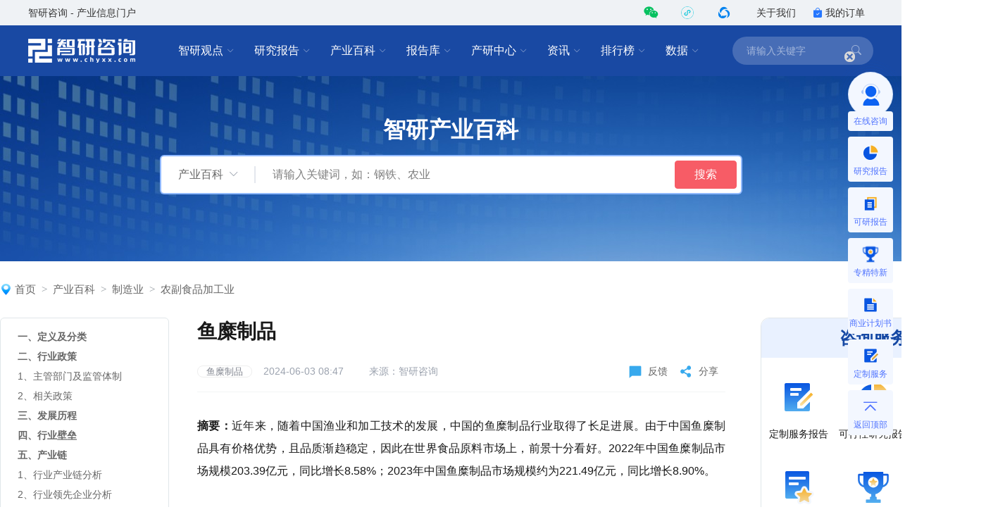

--- FILE ---
content_type: text/html; charset=UTF-8
request_url: https://www.chyxx.com/wiki/1186984.html
body_size: 16944
content:
<!DOCTYPE html>
<html lang="zh">
<head>
<meta http-equiv="Content-type" content="text/html; charset=utf-8" />
<meta name="applicable-device" content="pc" />
<title>鱼糜制品产业百科_产业链_行业现状_智研咨询</title>
<meta name="Keywords" content="鱼糜制品产业百科，鱼糜制品产业链，鱼糜制品行业现状，鱼糜制品发展趋势" />
<meta name="Description" content="智研咨询 鱼糜制品 产业百科，全面涵盖 鱼糜制品 的定义及分类、行业政策、产业链、行业现状及发展趋势等内容。2022年中国鱼糜制品市场规模203.39亿元，同比增长8.58%；2023年中国鱼糜制品市场规模约为221.49亿元，同比增长8.90%。" />
<link rel="canonical" href="https://www.chyxx.com/wiki/1186984.html" />
<link rel="alternate" media="only screen and (max-width: 640px)" href="https://m.chyxx.com/wiki/1186984.html" />
<link rel="dns-prefetch" href="//img.chyxx.com">
<link rel="shortcut icon" type="image/x-icon" href="//img.chyxx.com/assets/favicon.ico">

<link rel="stylesheet" href="//img.chyxx.com/cdn/bootstrap-icons/bootstrap-icons.css">
<link rel="stylesheet" href="//img.chyxx.com/cdn/bootstrap@4/css/bootstrap.min.css">
<link rel="stylesheet" href="//at.alicdn.com/t/font_2472434_udhky67696.css">
<link rel="stylesheet" href="/assets/css/index.min.css?v=1.1.8.4.92">
<link rel="stylesheet" href="/assets/css/wiki.min.css?v=1.1.8.4.92">
<link rel="stylesheet" href="/assets/css/chain.min.css?v=1.1.8.4.92">
<script src="/assets/js/jquery.min.js?v=1.1.8.4.92"></script>
<script type="text/javascript">
  window._agl = window._agl || [];
  (function () {
    _agl.push(
            ['production', '_f7L2XwGXjyszb4d1e2oxPybgD']
    );
    (function () {
      var agl = document.createElement('script');
      agl.type = 'text/javascript';
      agl.async = true;
      agl.src = 'https://fxgate.baidu.com/angelia/fcagl.js?production=_f7L2XwGXjyszb4d1e2oxPybgD';
      var s = document.getElementsByTagName('script')[0];
      s.parentNode.insertBefore(agl, s);
    })();
  })();
</script>
<script>
  (function() {
  var _53code = document.createElement("script");
  _53code.src = "https://tb.53kf.com/code/code/b067807dc8907c422bc551fd6dbf8e484/1";
  var s = document.getElementsByTagName("script")[0]; s.parentNode.insertBefore(_53code, s);
  })();

  function open53() {
    var index_bd_param = "";
    var index_bd_param_Element = document.getElementById("index_bd_param");
    if(index_bd_param_Element!=null) {
      index_bd_param = index_bd_param_Element.innerText;
    }

    var whole_uri = ""
    var whole_uri_Element = document.getElementById("whole_uri");
    if(whole_uri_Element!=null) {
      whole_uri = whole_uri_Element.innerText;
    }

    $.ajax({
      url: '/order/consult',
      type: 'post',
      data:{
        index_bd_param:index_bd_param,
        whole_uri:whole_uri
      },
      success: rs => {
        console.log("success!")
      },
      error: rs => {
        console.log("fail!")
      },
      complete: () => {
        console.log("complete!")
      }
    })

    var _53api = $53.createApi();
    _53api.push('cmd', 'kfclient');
    _53api.push('type', 'new');
    _53api.query();
  }
</script>
<script>
  var _hmt = _hmt || [];
  (function() {
    var hm = document.createElement("script");
    hm.src = "https://hm.baidu.com/hm.js?303541224a8d81c65040eb747f5ee614";
    var s = document.getElementsByTagName("script")[0];
    s.parentNode.insertBefore(hm, s);
  })();
</script>

<script src="/assets/js/jquery.min.js?v=1.1.8.4.92"></script>
<script type="text/javascript">
  $(document).ready(function () {
    var disclaimersTop = $("#disclaimersDiv").offset().top
    var divCatalogHeight = $("#divCatalog").height();
    var catalogTopPosition = disclaimersTop-divCatalogHeight; // 40是relate的margin-top
    $(window).scroll(function() {
      if ($("#divCatalog").offset().top >= catalogTopPosition) {
        $("#divCatalog").css({
          "visibility": "hidden",
        })
      }
      else {
        $("#divCatalog").css({
          "visibility": "visible",
        })
      }
    });
  });
</script>
<style>
  .cont {
    display: flex;
    justify-content: space-between; /* 可以在元素之间添加空间 */
  }
  .industry-chain body {
    font-family: 'Arial', sans-serif;
    background-color: #f4f4f4;
    margin: 0;
    padding: 0;
    display: flex;
    justify-content: center;
    align-items: center;
    height: 100vh;
  }
  .industry-chain {
    background-color: #f9f9f9;
    width: 750px;
    border-radius: 10px;
    padding: 20px;
    box-sizing: border-box;
    box-shadow: 0 4px 8px rgba(0, 0, 0, 0.1);
    transition: background-color 0.3s ease-in-out;
  }
  .industry-chain .industry-title {
    font-size: 24px;
    font-weight: bold;
    margin-bottom: 15px;
    text-align: center;
    color: #333;
  }
  .industry-chain table {
    width: 100%;
    margin-bottom: 20px;
    border-collapse: collapse;
  }
  .industry-chain th, td {
    border: 1px solid #ddd;
    padding: 15px;
    text-align: center;
    background-color: #e0e0e0;
    border-radius: 8px;
  }
  .industry-chain th {
    background-color: #333;
    color: #fff;
  }
  .industry-chain .company-item {
    width: calc(25% - 10px);
    background-color: #e0e0e0;
    border: 1px solid #ccc;
    border-radius: 8px;
    padding: 15px;
    margin-bottom: 15px;
    box-sizing: border-box;
    cursor: pointer;
    text-align: center;
    transition: background-color 0.3s ease-in-out;
  }
  .industry-chain .company-item:hover {
    background-color: #d4d4d4;
  }
  .industry-chain .midstream .company-item {
    background-color: #e0f7fa;
    border-color: #26c6da;
  }
  .industry-chain .downstream .company-item {
    background-color: #c8e6c9;
    border-color: #43a047;
  }
  .horizontal-list {
    display: flex;
    flex-direction: row;
    list-style-type: none;
    padding: 0;
  }
  .horizontal-list li {
    margin-right: 10px;
  }
  .contribute {
    position: absolute;
    right: 180px;
    top: 5px
  }
  .contribute a {
    font-size: 16px;
    height: 26px;
    line-height: 24px;
    border-radius: 26px;
    border: 1px solid #fff;
    padding: 0 20px;
    display: block
  }
  .contribute a:hover {
    color: #fcff00;
    border-color: #fcff00
  }
  .contribute-pop {
    position: fixed;
    top: 0;
    bottom: 0;
    left: 0;
    right: 0;
    background-color: rgba(0, 0, 0, 0.3);
    z-index: 99999
  }
  .contribute-pop-content {
    position: absolute;
    top: 50%;
    background-color: #fff;
    width: 500px;
    border-radius: 5px;
    padding: 50px 30px 40px 30px;
    left: 50%;
    margin-left: -250px;
    transform: translateY(-50%);
    text-align: center;
    font-size: 16px;
    line-height: 2
  }
  .contribute-pop-content button {
    background-color: #4284da;
    font-size: 16px;
    padding: 0 50px;
    border-radius: 4px;
    border: 0;
    height: 46px;
    line-height: 46px;
    color: #fff;
    display: inline-block;
    margin-top: 30px
  }
  .contribute-pop-content button:hover {
    background-color: #1d50a2
  }
  .contribute-pop-content .close {
    position: absolute;
    right: 10px;
    top: -8px;
    font-size: 24px;
    color: #999;
    cursor: pointer
  }
  .contribute-pop-content .close:hover {
    color: #f00
  }
</style>

</head>
<body class="research">
<header class="cx-header poi-sticky">
  <div class="cx-header-top">
    <div class="container wiki-container">
      <span class="t-dark">智研咨询 - 产业信息门户</span>
      <div class="flex-center-y">
        <div class="iconfont icon-weixin2 cx-header-top__icon t-wechat t-20 pointer poi-r z-index-100 hover-el-wrap">
          <div class="xl-popover padding-16 rounded-lg hover-el"><i class="xl-popover__arrow"></i>
            <div class="img img-square w-96">
              <figure>
                <img src="//img.chyxx.com/images/2022/0107/8f3d61edaed3e45a8821e74e51a73564fd493152.jpg?x-oss-process=style/w320">
              </figure>
            </div>
          </div>
        </div>
        <div class="iconfont cx-header-top__icon t-20 pointer poi-r z-index-100 hover-el-wrap">
          <div class="flex-center h-100p"><img class="rounded-50p h-18" src="//img.chyxx.com/images/contact/xcx_i.png"></div>
          <div class="xl-popover padding-16 rounded-lg hover-el"><i class="xl-popover__arrow"></i>
            <div class="img img-square w-96">
              <figure>
                <img src="//img.chyxx.com/images/contact/weixin_xcx.png">
              </figure>
            </div>
          </div>
        </div>
        <div class="iconfont icon-wxkfh cx-header-top__icon t-wxkfh t-20 pointer poi-r z-index-100 hover-el-wrap">
          <div class="xl-popover padding-16 rounded-lg hover-el"><i class="xl-popover__arrow"></i>
            <div class="img img-square w-96">
              <figure>
                <img src="//img.chyxx.com/images/contact/contact_me_qr.jpg">
              </figure>
            </div>
          </div>
        </div>
        <a class="cx-header-top__order" href="/corp/" target="_blank">关于我们</a>
        <a class="cx-header-top__order" href="/order/query" target="_blank"><i class="bi bi-bag-check-fill c-blue"></i>我的订单</a>
      </div>
    </div>
  </div>

  <div class="cx-header__main container wiki-container container--full">
    <div class="cx-header__logo"><a href="/"><img src="//img.chyxx.com/assets/zhiyan/logo.png" alt="智研咨询"></a></div>

    <nav class="cx-nav">
      <div class="cx-nav__item ml-8">
        <a href="/industry/" target="_blank" class="cx-nav__link">智研观点<i class="bi bi-chevron-down"></i></a>
        <div class="cx-nav-menu">
          <div class="cx-nav-menu__inner">
            <a class="cx-nav-menu__item" href="/industry/" target="_blank">智研观点</a>
            <a class="cx-nav-menu__item" href="/industry/xinzhi/" target="_blank">新质生产力</a>
            <a class="cx-nav-menu__item" href="/industry/wiki/" target="_blank">产业百科</a>
            <a class="cx-nav-menu__item" href="/zhuanlan/" target="_blank">分析师专栏</a>
          </div>
        </div>
      </div>
      <div class="cx-nav__item ml-8">
        <a href="/research/" target="_blank" class="cx-nav__link">研究报告<i class="bi bi-chevron-down"></i></a>
        <div class="cx-nav-menu is-cols4 w-400">
          <div class="cx-nav-menu__inner flex-wrap">
            <a class="cx-nav-menu__item poi-r" href="/research/hot/" target="_blank"><span class="t-red">热门推荐</span></a>
            <a class="cx-nav-menu__item poi-r" href="/research/jingpin/" target="_blank"><span class="t-red">精品报告</span></a>
            <a class="cx-nav-menu__item poi-r" href="/research/neweconomy/" target="_blank"><span class="t-red">新经济·专题</span></a>
            <a class="cx-nav-menu__item poi-r" href="/research/monitoring/" target="_blank"><span class="t-red">月度监测</span></a>
            <div class="w-100p">
              <i class="mt-8 mb-8 line flex-1 ml-12 mr-12"></i>
            </div>
            <a class="cx-nav-menu__item" href="/research/nengyuan/" target="_blank">能源电力</a>
            <a class="cx-nav-menu__item" href="/research/yejin/" target="_blank">冶金矿产</a>
            <a class="cx-nav-menu__item" href="/research/huagong/" target="_blank">石油化工</a>
            <a class="cx-nav-menu__item" href="/research/jidian/" target="_blank">机械机电</a>
            <a class="cx-nav-menu__item" href="/research/dianzi/" target="_blank">电子仪表</a>
            <a class="cx-nav-menu__item" href="/research/jiaotong/" target="_blank">交通物流</a>
            <a class="cx-nav-menu__item" href="/research/jianzhu/" target="_blank">建筑建材</a>
            <a class="cx-nav-menu__item" href="/research/nonglin/" target="_blank">农林牧渔</a>
            <a class="cx-nav-menu__item" href="/research/it/" target="_blank">信息产业</a>
            <a class="cx-nav-menu__item" href="/research/tongxin/" target="_blank">通信产业</a>
            <a class="cx-nav-menu__item" href="/research/wenhua/" target="_blank">文化传媒</a>
            <a class="cx-nav-menu__item" href="/research/jiadian/" target="_blank">家电数码</a>
            <a class="cx-nav-menu__item" href="/research/jiaju/" target="_blank">家居家具</a>
            <a class="cx-nav-menu__item" href="/research/yiyao/" target="_blank">医药保健</a>
            <a class="cx-nav-menu__item" href="/research/shipin/" target="_blank">食品烟酒</a>
            <a class="cx-nav-menu__item" href="/research/wanju/" target="_blank">玩具礼品</a>
            <a class="cx-nav-menu__item" href="/research/fuzhuang/" target="_blank">纺织服装</a>
            <a class="cx-nav-menu__item" href="/research/anfang/" target="_blank">安全防护</a>
            <a class="cx-nav-menu__item" href="/research/wenjiao/" target="_blank">文教办公</a>
            <a class="cx-nav-menu__item" href="/research/fuwu/" target="_blank">服务金融</a>
            <a class="cx-nav-menu__item" href="/research/lvyou/" target="_blank">旅游休闲</a>
            <a class="cx-nav-menu__item" href="/research/baozhuang/" target="_blank">包装印刷</a>
            <a class="cx-nav-menu__item" href="/research/huanbao/" target="_blank">环保绿化</a>
            <a class="cx-nav-menu__item" href="/research/qita/" target="_blank">其他行业</a>
          </div>
        </div>
      </div>
      <div class="cx-nav__item ml-8">
        <a href="/wiki/" class="cx-nav__link">产业百科<i class="bi bi-chevron-down"></i></a>
        <div class="cx-nav-menu is-cols3 w-400">
          <div class="cx-nav-menu__inner flex-wrap">
            <a class="cx-nav-menu__item poi-r" href="/wiki/1199450.html" target="_blank" style="width:auto;"><span class="t-red">五十大制造业产业百科</span><sup class="ml-3" style="color:#f00;">HOT</sup></a>
            <div class="w-100p">
              <i class="mt-8 mb-8 line flex-1 ml-12 mr-12"></i>
            </div>
            <a class="cx-nav-menu__item t-line1" href="/wiki/nonglinmuyu/" target="_blank">农林牧渔业</a>
            <a class="cx-nav-menu__item t-line1" href="/wiki/caikuang/" target="_blank">采矿业</a>
            <a class="cx-nav-menu__item t-line1" href="/wiki/zhizao/" target="_blank">制造业</a>
            <a class="cx-nav-menu__item t-line1" title="电力、热力、燃气及水生产和供应业" href="/wiki/dianlishuishengchan/" target="_blank" style="">电力、热力、燃气及水生产和供应业</a>
            <a class="cx-nav-menu__item t-line1" href="/wiki/jianzhu/" target="_blank">建筑业</a>
            <a class="cx-nav-menu__item t-line1" href="/wiki/pifalingshou/" target="_blank">批发和零售业</a>
            <a class="cx-nav-menu__item t-line1" title="交通运输、仓储和邮政业" href="/wiki/jiaotongyunshu/" target="_blank">交通运输、仓储和邮政业</a>
            <a class="cx-nav-menu__item t-line1" href="/wiki/zhusucanyin/" target="_blank">住宿和餐饮业</a>
            <a class="cx-nav-menu__item t-line1" title="信息传输、软件和信息技术服务业" href="/wiki/xinxichuanshu/" target="_blank">信息传输、软件和信息技术服务业</a>
            <a class="cx-nav-menu__item t-line1" href="/wiki/jinrong/" target="_blank">金融业</a>
            <a class="cx-nav-menu__item t-line1" href="/wiki/fangdichan/" target="_blank">房地产业</a>
            <a class="cx-nav-menu__item t-line1" title="租赁和商务服务业" href="/wiki/zulinshangwu/" target="_blank">租赁和商务服务业</a>
            <a class="cx-nav-menu__item t-line1" title="科学研究和技术服务业" href="/wiki/kexueyanjiu/" target="_blank">科学研究和技术服务业</a>
            <a class="cx-nav-menu__item t-line1" title="水利、环境和公共设施管理业" href="/wiki/shuilihuanjing/" target="_blank">水利、环境和公共设施管理业</a>
            <a class="cx-nav-menu__item t-line1" title="居民服务、修理和其他服务业" href="/wiki/juminfuwu/" target="_blank">居民服务、修理和其他服务业</a>
            <a class="cx-nav-menu__item t-line1" href="/wiki/jiaoyu/" target="_blank">教育</a>
            <a class="cx-nav-menu__item t-line1" href="/wiki/weishengshehui/" target="_blank">卫生和社会工作</a>
            <a class="cx-nav-menu__item t-line1" title="文化、体育和娱乐业" href="/wiki/wenhuatiyu/" target="_blank">文化、体育和娱乐业</a>
          </div>
        </div>
      </div>
      <div class="cx-nav__item ml-8">
        <a href="/ku/" target="_blank" class="cx-nav__link">报告库<i class="bi bi-chevron-down"></i></a>
        <div class="cx-nav-menu">
          <div class="cx-nav-menu__inner">
            <a class="cx-nav-menu__item" href="/ku/jianban/" target="_blank">简版报告</a>
            <a class="cx-nav-menu__item" href="/ku/jiance/" target="_blank">动态监测</a>
            <a class="cx-nav-menu__item" href="/ku/monthly/" target="_blank">专题报告</a>
            <a class="cx-nav-menu__item" href="/ku/company/" target="_blank">公司研究</a>
            <a class="cx-nav-menu__item" href="/ku/yuebao/" target="_blank">数据报告</a>
          </div>
        </div>
      </div>
      <div class="cx-nav__item ml-8">
        <a href="/cyzx/" target="_blank" class="cx-nav__link">产研中心<i class="bi bi-chevron-down"></i></a>
        <div class="cx-nav-menu">
          <div class="cx-nav-menu__inner flex-row-center">
            <div class="cx-nav-menu__column w-50p">
              <a class="cx-nav-menu__item" href="/cyzx/kxxbg/" target="_blank">可行性研究报告</a>
              <a class="cx-nav-menu__item" href="/kxxbg/nongye" target="_blank">农业可研报告</a>
              <a class="cx-nav-menu__item" href="/cyzx/syjhs/" target="_blank">商业计划书</a>
              <a class="cx-nav-menu__item" href="/cyzx/dzbg/" target="_blank">定制服务报告</a>
              <a class="cx-nav-menu__item" href="/cyzx/zqxbg/" target="_blank">周期性报告</a>
            </div>
            <div class="cx-nav-menu__column w-50p">
              <a class="cx-nav-menu__item" href="/cyzx/zjtx/" target="_blank">专精特新申报<sup class="ml-3" style="color:#f00;">HOT</sup></a>
              <a class="cx-nav-menu__item" href="/cyzx/zjtx/" target="_blank">小巨人申报</a>
              <a class="cx-nav-menu__item" href="/cyzx/zjtx/" target="_blank">单项冠军申报</a>
              <a class="cx-nav-menu__item" href="/cyzx/scdwzm/" target="_blank">市场地位证明<sup class="ml-3" style="color:#f00;">HOT</sup></a>
              <a class="cx-nav-menu__item" href="/cyzx/zjtx/" target="_blank">高企认证咨询</a>
            </div>
          </div>
        </div>
      </div>
      <div class="cx-nav__item ml-8">
        <a href="/news/" target="_blank" class="cx-nav__link">资讯<i class="bi bi-chevron-down"></i></a>
        <div class="cx-nav-menu">
          <div class="cx-nav-menu__inner">
            <a class="cx-nav-menu__item" href="/news/weekly/" target="_blank">周刊</a>
            <a class="cx-nav-menu__item" href="/news/topnews/" target="_blank">头条</a>
            <a class="cx-nav-menu__item" href="/news/caijing/" target="_blank">财经研究</a>
            <a class="cx-nav-menu__item" href="/news/chuangxin/" target="_blank">产业创新</a>
          </div>
        </div>
      </div>
      <div class="cx-nav__item ml-8">
        <a href="/top/" target="_blank" class="cx-nav__link">排行榜<i class="bi bi-chevron-down"></i></a>
        <div class="cx-nav-menu">
          <div class="cx-nav-menu__inner">
            <a class="cx-nav-menu__item" href="/top/" target="_blank">智研排行榜</a>
            <a class="cx-nav-menu__item" href="/top/diqu/" target="_blank">地区经济排行榜</a>
            <a class="cx-nav-menu__item" href="/top/industry/" target="_blank">行业排行榜</a>
            <a class="cx-nav-menu__item" href="/top/product/" target="_blank">产品排行榜</a>
          </div>
        </div>
      </div>
      <div class="cx-nav__item ml-8">
        <a href="/shuju/" target="_blank" class="cx-nav__link">数据<i class="bi bi-chevron-down"></i></a>
        <div class="cx-nav-menu">
          <div class="cx-nav-menu__inner">
            <a class="cx-nav-menu__item" href="/shuju/hongguan/" target="_blank">宏观经济数据</a>
            <a class="cx-nav-menu__item" href="/shuju/news/" target="_blank">行业数据</a>
            <a class="cx-nav-menu__item" href="/shuju/fenxi/" target="_blank">数据监测</a>
          </div>
        </div>
      </div>
    </nav>

    <form class="cx-header-search" action="/search">
      <i class="bi bi-x-lg cx-header-search__close flex-center t-20 pointer"
         onclick="this.parentNode.parentNode.className='cx-header__main container container--full'"></i>
      <input name="word" maxlength="50" class="cx-header-search__input" placeholder="请输入关键字"
             onfocus="this.parentNode.parentNode.className='cx-header__main container container--full is-search'">
<!--      <input class="index_bd_param_search" type="hidden" name="bd_vid">-->
      <button type="submit" class="bi bi-search cx-header-search__btn"></button>
    </form>
  </div>
</header>


<div class="wiki-header mb-32">
  <h1>智研产业百科</h1>
  <div class="cx-channel-search contain container--full flex-center" data-cid="baike">
    <form class="cx-channel-search__form wiki-channel-search__form" action="/search">
      <input type="hidden" name="cid">
      <div class="cx-channel-search__category flex">
        <div class="cx-channel-search__category-inner flex-1 flex-center-y">
          <span class="cx-channel-search__category-name ml-24 t-16 t-secondary">产业百科</span>
          <i class="bi bi bi-chevron-down ml-8 t-placeholder"></i>
        </div>
        <div class="cx-nav-menu">
          <div class="cx-nav-menu__inner">
            <div class="cx-nav-menu__item t-center" data-value="site">全站</div>
            <div class="cx-nav-menu__item t-center" data-value="guandian">智研观点</div>
            <div class="cx-nav-menu__item t-center" data-value="report">研究报告</div>
            <div class="cx-nav-menu__item t-center" data-value="ku">报告库</div>
            <div class="cx-nav-menu__item t-center" data-value="rank">排行榜</div>
            <div class="cx-nav-menu__item t-center" data-value="news">资讯</div>
            <div class="cx-nav-menu__item t-center" data-value="data">数据</div>
            <div class="cx-nav-menu__item t-center" data-value="baike">产业百科</div>
          </div>
        </div>
      </div>
      <input name="word" class="cx-channel-search__input" placeholder="请输入关键词，如：钢铁、农业" />
      <button type="submit" class="btn btn-danger w-88">搜索</button>
    </form>
  </div>
</div>

<main class="container wiki-content-container container--full mb-40">

  <ol class="breadcrumb"><img src="/assets/images/home_icon.png" alt=""><li class="breadcrumb-item"><a href="/">首页</a></li><li class="breadcrumb-item"><a href="/wiki">产业百科</a></li><li class="breadcrumb-item"><a href="/wiki/zhizao">制造业</a></li><li class="breadcrumb-item"><a href="/wiki/nongfushipin">农副食品加工业</a></li></ol>
  <section class="cx-content__wrap mt-32">
    <!-- 目录 -->
    <div id="divCatalog" style="position:sticky; top:85px; width: 240px; height: fit-content;
background: #FFFFFF;
border-radius: 6px 6px 6px 6px;
opacity: 1;
border: 1px solid #E0E6E9;" class="mr-40">
        <div class="mt-12 cx-contents__body wiki-contents__body xl-scroll xl-scroll--xh">
          <table class="cx-contents__list wiki-contents__list">
                                    <tr class="bg-hover-grey bg-active"><th class="bold">一、定义及分类</th></tr>
                                                <tr class="bg-hover-grey bg-active"><th class="bold">二、行业政策</th></tr>
                                                <tr class="bg-hover-grey bg-active"><th>1、主管部门及监管体制</th></tr>
                                                <tr class="bg-hover-grey bg-active"><th>2、相关政策</th></tr>
                                                <tr class="bg-hover-grey bg-active"><th class="bold">三、发展历程</th></tr>
                                                <tr class="bg-hover-grey bg-active"><th class="bold">四、行业壁垒</th></tr>
                                                <tr class="bg-hover-grey bg-active"><th class="bold">五、产业链</th></tr>
                                                <tr class="bg-hover-grey bg-active"><th>1、行业产业链分析</th></tr>
                                                <tr class="bg-hover-grey bg-active"><th>2、行业领先企业分析</th></tr>
                                                <tr class="bg-hover-grey bg-active"><th class="bold">六、行业现状</th></tr>
                                                <tr class="bg-hover-grey bg-active"><th class="bold">七、发展因素</th></tr>
                                                <tr class="bg-hover-grey bg-active"><th>1、有利因素</th></tr>
                                                <tr class="bg-hover-grey bg-active"><th>2、不利因素</th></tr>
                                                <tr class="bg-hover-grey bg-active"><th class="bold">八、竞争格局</th></tr>
                                                <tr class="bg-hover-grey bg-active"><th class="bold">九、发展趋势</th></tr>
                                  </table>
        </div>
    </div>
    <div class="cx-content" style="margin-right: 50px;">
      <div class="cx-content__inner">
        <article class="cx-article">
          <h1 class="cx-article__title w-100p">鱼糜制品</h1>
          <div class="cx-article__info w-100p">

            <div class="cont">

              <div>
                                                                <a class="cx-card__tag cx-tag cx-tag--txt" href="/tag/yumizhipin" target="_blank">鱼糜制品</a>
                                
                <span class="t-14 t-placeholder l-24 mr-32">2024-06-03 08:47</span>
                <span class="t-14 t-placeholder l-24">来源：智研咨询</span>
              </div>

              <div>
                <div id="feedback" style="cursor: pointer; float: left;" class="wiki-content__share poi-r">
                  <span style="display: flex; align-items: center;" class="mr-8"><img src="/assets/images/wiki/chat.png"></span>
                  <span class="l-24 mr-16 t-14">反馈</span>
                </div>

                <div style="cursor: pointer;" class="wiki-content__share poi-r wiki-content__share-qrcode-wrap">
                  <span style="display: flex; align-items: center;" class="mr-8"><img src="/assets/images/wiki/share.png"></span>
                  <span class="l-24 mr-10 t-14">分享</span>
                  <div class="wiki-content__share-qrcode flex" id="pageQRCode"></div>
                </div>
              </div>
            </div>

          </div>
                    <div class="wiki-article__content">
            <div class="wiki-article__body mb-32"><p>
	<strong>摘要：</strong>近年来，随着中国渔业和加工技术的发展，中国的鱼糜制品行业取得了长足进展。由于中国鱼糜制品具有价格优势，且品质渐趋稳定，因此在世界食品原料市场上，前景十分看好。2022年中国鱼糜制品市场规模203.39亿元，同比增长8.58%；2023年中国鱼糜制品市场规模约为221.49亿元，同比增长8.90%。
</p>
<a id="chapter_1"></a><p>
	<br />
</p>
<p>
	<strong>一、定义及分类</strong>
</p>
<p>
	<br />
</p>
<p>
	鱼糜制品，是将原料经采肉、漂洗、精滤、脱水搅拌冻结加工制成的产品被称之为冷冻鱼糜（鱼浆），将其解冻或直接由新鲜原料制得的鱼糜再经擂溃或斩拌、成型、加热和冷却工序制成。鱼糜制品根据加工方式可分为即食鱼糜制品和非即食鱼糜制品，包括鱼丸、鱼糕、虾丸、虾饼、贝肉丸、模拟扇贝柱、模拟虾肉、模拟蟹肉、鱼糜香肠等，其中模拟扇贝柱、模拟虾蟹肉等具有天然扇贝柱、虾、蟹肉鲜味和表皮色泽，且肉洁白，弹性佳，营养丰富，成为近年来受欢迎的鱼糜制品。
</p>
<p style="text-align:center;">
	<img src="https://img.chyxx.com/images/2024/0603/37dcf08b01a7ff5f79117e2953ffb0ea7d5e7e13.png?x-oss-process=style/w750" alt="鱼糜制品行业分类" />
</p>
<a id="chapter_2"></a><p>
	<br />
</p>
<p>
	<strong>二、行业政策</strong>
</p>
<a id="chapter_3"></a><p>
	<br />
</p>
<p>
	<strong>1、主管部门及监管体制</strong>
</p>
<p>
	<br />
</p>
<p>
	中国鱼糜制品行业所采取的监管体制与目前国家食品行业的监管体制一致。国家卫生和计划生育委员会承担食品安全综合协调、组织查处食品安全重大事故的责任，组织制定食品安全标准，负责食品及相关产品的安全风险评估、预警工作，制定食品安全检验机构资质认定的条件和检验规范，统一发布重大食品安全信息；国家食品药品监督管理总局对生产、流通、消费环节的食品安全和药品的安全性、有效性实施统一监督管理。县级以上地方人民政府统一负责、领导、组织、协调本行政区域的食品安全监督管理工作。各级冷冻食品协会、商会、学会进行行业自律管理，引导食品生产经营者依法生产经营，推动行业诚信建设，宣传、普及食品安全知识。
</p>
<p style="text-align:center;">
	<img src="https://img.chyxx.com/images/2024/0603/40c3c5db4fce53892a1c4dfd4a3f0238a79290ba.png?x-oss-process=style/w750" alt="中国鱼糜制品行业主管部门及主要职责" />
</p>
<a id="chapter_4"></a><p>
	<br />
</p>
<p>
	<strong>2、相关政策</strong>
</p>
<p>
	<br />
</p>
<p>
	食品行业关乎国计民生，其中速冻食品受到国民的重点关注，是国民经济的重要行业和保障民生的基础性行业，具有举足轻重的战略地位和作用，一直以来备受国家的高度重视。近年来，国家陆续出台了多项政策加强食品安全的管理，鼓励鱼糜制品行业发展与创新，为鱼糜制品企业提供了良好的生产经营环境。
</p>
<p style="text-align:center;">
	<img src="https://img.chyxx.com/images/2024/0603/0f01de7686f13c6bb5a2abe60c340ec5d69a4e59.png?x-oss-process=style/w750" alt="中国鱼糜制品行业相关政策" />
</p>
<a id="chapter_5"></a><p>
	<br />
</p>
<p>
	<strong>三、发展历程</strong>
</p>
<p>
	<br />
</p>
<p>
	中国速冻鱼糜制品行业的发展历程可以概括为初期阶段、发展阶段、成熟阶段共三个阶段。未来，中国速冻鱼糜制品行业将继续朝着健康、营养、便捷和多样化的方向发展。
</p>
<p style="text-align:center;">
	<img src="https://img.chyxx.com/images/2024/0603/2fe951d7675c7d04889e2e006e57c5430568a930.png?x-oss-process=style/w750" alt="中国速冻鱼糜制品行业发展历程" />
</p>
<a id="chapter_6"></a><p>
	<br />
</p>
<p>
	<strong>四、行业壁垒</strong>
</p>
<p>
	<br />
</p>
<p>
	中国鱼糜制品行业面临着一鱼糜制品行业壁垒主要包括销售渠道、品牌形象、产品质量和研发水平、冷链物流等，这些壁垒限制了新企业的进入并增加了现有企业的竞争优势。
</p>
<p style="text-align:center;">
	<img src="https://img.chyxx.com/images/2024/0603/a756685360ca61ba49589763a79a47c3b4ba4b44.png?x-oss-process=style/w750" alt="中国鱼糜制品行业壁垒" />
</p>
<a id="chapter_7"></a><p>
	<br />
</p>
<p>
	<strong>五、产业链</strong>
</p>
<a id="chapter_8"></a><p>
	<br />
</p>
<p>
	<strong>1、行业产业链分析</strong>
</p>
<p>
	<br />
</p>
<p>
	鱼糜制品作为食用鱼肉产品的后续加工产品，是水产品深加工的重要组成部分。其产业链上游包括鱼肉、食盐以及辅料等原材料；鱼肉主要由海水鱼类、淡水鱼类等养殖企业供应；中游为鱼糜制品生产企业，下游应用于食品、饲料、调味品、餐饮等领域。
</p>
<p>
	
            <!-- Chain start -->
            <div id="chain">
                <div id="title">
                    <span>鱼糜制品行业产业链</span>
                </div>
        
                <!-- 产业链上游 -->
                <div id="upstream_main">
                    <div id="upstream_sub">
                        <div class="upstream_item"> 
                        <span class="upstream_name">鱼养殖</span><div class="enterprise_box">  <div class="enterprise-item">    <img class="company-icon" src="/assets/images/wiki/qi.png">    <span class="company-name">海南晨海水产有限公司（晨海水产</span>  </div>  <div class="enterprise-item">    <img class="company-icon" src="/assets/images/wiki/qi.png">    <span class="company-name">）大连水产养殖集团有限公司</span>  </div>  <div class="enterprise-item">    <img class="company-icon" src="/assets/images/wiki/qi.png">    <span class="company-name">大连水产养殖集团有限公司</span>  </div>  <div class="enterprise-item">    <img class="company-icon" src="/assets/images/wiki/qi.png">    <span class="company-name">大连水产养殖集团有限公司</span>  </div></div></div><div class="upstream_item"> 
                        <span class="upstream_name">食盐</span><div class="enterprise_box">  <div class="enterprise-item">    <img class="company-icon" src="/assets/images/wiki/qi.png">    <span class="company-name">中国盐业总公司</span>  </div>  <div class="enterprise-item">    <img class="company-icon" src="/assets/images/wiki/qi.png">    <span class="company-name">江苏省苏南盐业有限公司</span>  </div>  <div class="enterprise-item">    <img class="company-icon" src="/assets/images/wiki/qi.png">    <span class="company-name">山东省盐业集团有限公司</span>  </div>  <div class="enterprise-item">    <img class="company-icon" src="/assets/images/wiki/qi.png">    <span class="company-name">四川久大制盐有限责任公司</span>  </div></div></div>
                    </div>
                    
                    <div id="upstream_title">
                      <span>上游</span>
                    </div>
                </div>
        
                <div class="down_arrow">
                    <img src="/assets/images/wiki/down_arrow.png">
                </div>
                
                <!-- 产业链中游 -->
                <div id="midstream_main">
                <div id="midstream_sub">
                    <div class="midstream_item">
                  <span class="midstream_name">海欣食品股份有限公司</span>
                </div><div class="midstream_item">
                  <span class="midstream_name">安井食品集团股份有限公司</span>
                </div><div class="midstream_item">
                  <span class="midstream_name">海霸王（汕头）食品有限公司</span>
                </div><div class="midstream_item">
                  <span class="midstream_name">广州市玖嘉久食品有限公司</span>
                </div>
                </div>
                
                <div id="midstream_title">
                  <span>中游</span>
                </div>
                </div>
                
                <div class="down_arrow">
                    <img src="/assets/images/wiki/down_arrow.png">
                </div>
                
                <!-- 产业链下游 -->
                <div id="downstream_main">
                  <div id="downstream_sub">
                    <div class="downstream_item">
                  <span class="downstream_name">食品</span>
                </div><div class="downstream_item">
                  <span class="downstream_name">饲料</span>
                </div><div class="downstream_item">
                  <span class="downstream_name">调味品</span>
                </div><div class="downstream_item">
                  <span class="downstream_name">餐饮</span>
                </div>
                  </div>
        
                  <div id="downstream_title">
                      <span>下游</span>
                  </div>
                </div>
                
                <!-- 终端应用 -->
                <div class="down_arrow">
                    <img src="/assets/images/wiki/down_arrow.png">
                </div><div id="terminal_main">
                  <div id="terminal_sub"><div class="terminal_item">
                      <span class="terminal_name">广大消费者</span>
                    </div>
                  </div>
                  <div id="terminal_title">
                      <span>终端</span>
                  </div>
                </div>
            </div>
            <!-- Chain end -->
</p>
<a id="chapter_9"></a><p>
	<br />
</p>
<p>
	<strong>2、行业领先企业</strong><strong>分析</strong>
</p>
<p>
	<br />
</p>
<p>
	<strong>（1）海欣食品股份有限公司</strong>
</p>
<p>
	<br />
</p>
<p>
	海欣食品始终致力于研发、生产和销售速冻鱼、肉制品。海欣食品拥有百年历史的“海欣”品牌，于1903年创建，是速冻鱼肉制品行业首批“中国名牌”之一。公司旗下“鱼极”品牌是目前行业中高端产品品类的代表，在业内享有较高品牌认可度。海欣食品是以速冻鱼糜制品、速冻肉制品的生产及销售为主营业务。据统计，2023年海欣食品的速冻鱼肉制品及肉制品产量7.99万吨，销量8.38万吨。
</p>
<p style="text-align:center;">
	<img src="https://img.chyxx.com/images/2024/0603/8bb280ad4971bc48aceead1bf4293db02c0d748b.png?x-oss-process=style/w750" alt="2020-2023年海欣食品速冻鱼肉制品及肉制品产销量统计" />
</p>
<p>
	<br />
</p>
<p>
	海欣食品的收入主要来源于速冻鱼糜制品系列产品的销售收入等。据统计，2023年，海欣食品营业总收入17.16亿元，其中，速冻鱼肉制品及肉制品营业收入为12.86亿元，占总营收的74.92%。
</p>
<p style="text-align:center;">
	<img src="https://img.chyxx.com/images/2024/0603/86935f2f311127db8e15bd1121e043686d073f50.png?x-oss-process=style/w750" alt="2018-2023年海欣食品速冻鱼肉制品及肉制品营收及占总营收比重" />
</p>
<p>
	<br />
</p>
<p>
	<strong>（2）安井食品集团股份有限公司</strong>
</p>
<p>
	<br />
</p>
<p>
	安井食品主要从事速冻调制食品（以速冻鱼糜制品、速冻肉制品为主）和速冻面米制品、速冻菜肴制品等速冻食品的研发、生产和销售，是行业内产品线较为丰富的企业之一。安井食品主要经营“安井”品牌速冻食品，现有近400个品种，包括：鱼豆腐、鱼籽包、Q鱼板等速冻鱼糜制品。据企业公告数据显示，2023年安井食品的鱼糜制品产量32.17万吨，比上年增长13.78%；销量31.47万吨，比上年增长12.17%。
</p>
<p style="text-align:center;">
	<img src="https://img.chyxx.com/images/2024/0603/75d0161b84dc4428fbb10614afe1b7c1238764bd.png?x-oss-process=style/w750" alt="2018-2023年安井食品的鱼糜制品产销量统计" />
</p>
<p>
	<br />
</p>
<p>
	2023年安井食品的鱼糜制品营业收入44.09亿元，比上年增长11.76%；营业成本31.35亿元，比上年增长7.69%；毛利率11.76%，比上年增加2.69个百分点。
</p>
<p style="text-align:center;">
	<img src="https://img.chyxx.com/images/2024/0603/36210da29cdcd12408f5999f8f0c89a2f43a3d15.png?x-oss-process=style/w750" alt="2018-2023年安井食品的鱼糜制品经营现状" />
</p>
<a id="chapter_10"></a><p>
	<br />
</p>
<p>
	<strong>六、行业现状</strong>
</p>
<p>
	<br />
</p>
<p>
	鱼糜含有大量的蛋白质，主要为肌原纤维蛋白、结缔组织蛋白、肌浆蛋白。其中肌原纤维蛋白中的肌球蛋白和肌动蛋白对凝胶网络的形成具有重要作用，因此鱼肌肉结构的完整性决定了鱼糜凝胶和鱼糜产品的质构特性。鱼糜制品越来越受到中国消费者的重视。随着经济飞速发展，鱼糜制品已成为大众消费品。
</p>
<p>
	<br />
</p>
<p>
	近年来，随着中国渔业和加工技术的发展，中国的鱼糜制品行业取得了长足进展。由于中国鱼糜制品具有价格优势，且品质渐趋稳定，因此在世界食品原料市场上，前景十分看好。2022年中国鱼糜制品市场规模203.39亿元，同比增长8.58%；2023年中国鱼糜制品市场规模约为221.49亿元，同比增长8.90%。
</p>
<p style="text-align:center;">
	<img src="https://img.chyxx.com/images/2024/0603/c217a041292c78faddccb9d434a7015beef48a3f.png?x-oss-process=style/w750" alt="2015-2023年中国鱼糜制品市场规模统计" />
</p>
<a id="chapter_11"></a><p>
	<br />
</p>
<p>
	<strong>七、发展因素</strong>
</p>
<a id="chapter_12"></a><p>
	<br />
</p>
<p>
	<strong>1、有利因素</strong>
</p>
<p>
	<br />
</p>
<p>
	在国家产业政策的支持、冷链物流和零售市场的快速发展、餐饮市场的发展以及中国鱼糜制品行业具有广阔的市场前景等因素下，进一步促进中国鱼糜制品行业的健康发展和持续增长。
</p>
<p style="text-align:center;">
	<img src="https://img.chyxx.com/images/2024/0603/a73a732ab1fd5789d61c4fd77ad8c75009a8695e.png?x-oss-process=style/w750" alt="中国鱼糜制品行业发展的有利因素" />
</p>
<a id="chapter_13"></a><p>
	<br />
</p>
<p>
	<strong>2、不利因素</strong>
</p>
<p>
	<br />
</p>
<p>
	中国鱼糜制品行业发展面临多方面的不利因素，主要包括行业发展无序速冻调理、冷链系统尚需完善、食品安全形势严峻等，相关企业需要加强管理创新、提升产品品质，以及灵活应对市场变化。
</p>
<p style="text-align:center;">
	<img src="https://img.chyxx.com/images/2024/0603/b010f7f4d00390096baee6b556cbffa9d817cb83.png?x-oss-process=style/w750" alt="中国鱼糜制品行业发展的不利因素" />
</p>
<a id="chapter_14"></a><p>
	<br />
</p>
<p>
	<strong>八、竞争格局</strong>
</p>
<p>
	<br />
</p>
<p>
	目前，国内鱼糜制品行业内企业众多，由于资源原因，中国的鱼糜制品生产主要集中在沿海城市。辽宁、山东、上海、福建、广东、海南、广西等省区都具有生产鱼糜的良好条件，中国现有的约400家速冻鱼糜制品的生产企业，主要集中于这些地区。经过多年市场竞争，鱼糜制品行业大规模产业竞争格局正在形成。目前，中国鱼糜制品行业的主要企业有海欣食品股份有限公司、安井食品集团股份有限公司、海霸王（汕头）食品有限公司、广州市玖嘉久食品有限公司、宁波陆洋食品集团有限公司、荣成泰祥食品股份有限公司等。
</p>
<p style="text-align:center;">
	<img src="https://img.chyxx.com/images/2024/0603/de4b6acc71ff7516fb53014088629c2a3a53eda3.png?x-oss-process=style/w750" alt="中国鱼糜制品行业主要企业及概况" />
</p>
<a id="chapter_15"></a><p>
	<br />
</p>
<p>
	<strong>九、发展趋势</strong>
</p>
<p>
	<br />
</p>
<p>
	随着人们消费观念的改变，对健康饮食的需求，对绿色环保的需求以及对产品附加值提升的需求，鱼糜制品市场前景十分广阔。合理利用这些资源，发展渔业生产是开拓新的农业资源，走“水陆并进”道路增加食物总量的重要举措，在未来大粮食安全体系的构建中可以发挥重要的作用。渔业稳定发展为鱼糜制品行业发展提供了良好的产业基础。目前，国内水产加工品总量目前仅占水产品总产量的25%以上，远低于发达国家，因此水产品加工业发展空间仍然较大，仍将保持稳定增长，其中优势企业将会获得超过平均水平的增长。
</p>
<p style="text-align:center;">
	<img src="https://img.chyxx.com/images/2024/0603/3fe211afdbf6c5ccc3b5267d567f29272b9836af.png?x-oss-process=style/w750" alt="中国鱼糜制品行业发展趋势" />
</p></div>
            
            <!-- copyright -->
            <div id="disclaimersDiv" class="mt-80">
              <span class="display-inline-block w-68 h-24 l-24 t-16 t-600 " style="display:inline-block; width: 68px;color: #0246B6;">版权提示</span>
              <div class="display-inline-block h-1" style="vertical-align: middle; width: 670px; background: #D3D3D3; opacity: 1;"></div>

              <div class="mt-12 t-secondary">
                <p>智研咨询倡导尊重与保护知识产权，对有明确来源的内容注明出处。如发现本站文章存在版权、稿酬或其它问题，烦请联系我们，我们将及时与您沟通处理。联系方式：gaojian@chyxx.com、010-60343812。</p>
              </div>
            </div>

            <!-- 扩展阅读 -->
                                    
                        
                        <div class="mt-48">
              <span class="display-inline-block w-68 h-24 l-24 t-16 t-600 " style="display:inline-block; width: 68px;color: #0246B6;">扩展阅读</span>
              <div class="display-inline-block h-1" style="vertical-align: middle; width: 670px; background: #D3D3D3; opacity: 1;"></div>
            </div>

                        
                        <div class="mt-12 mb-32" style="display:flex;">
              <a style="display: flex;" href="/industry/1150328.html" target="_blank">
                <img style="width: 206px; height: 140px;" src="//img.chyxx.com/images/2022/0330/ff5315f651f3e124d0f5a156ac51655e46e5433f.png?x-oss-process=style/w320" alt="2023年中国鱼糜制品行业市场仍然保持稳定增长，市场前景十分广阔[图]">
              </a>
              <div class="ml-20" style="flex: 1; position: relative;">
                <h5><a class="t-18 t-line2 l-28" href="/industry/1150328.html" target="_blank">2023年中国鱼糜制品行业市场仍然保持稳定增长，市场前景十分广阔[图]</a></h5>
                <p class="t-14 l-20 mt-12 mr-10 t-secondary mb8 t-line2">近年来，国的鱼糜制品行业取得了长足进展。我国鱼糜制品行业产量从2012年的117.16万吨增长到2021年的133.42万吨，鱼糜制品满足国内市场需求的同时部分产品出口到国外，2021年国内鱼糜制品表观消费量约122.19万吨。预计2023年我国鱼糜制品市场产量为146.64万吨，需求量为136.45万吨。</p>
                <div class="cx-author-info mt-12" style="position: absolute; bottom: 0;">
                  <div class="flex-center-y mr-60">
                    <a class="cx-card__tag cx-tag cx-tag--txt" href="/tag/yumizhipin" target="_blank">鱼糜制品</a>                    <span class="t-14 t-placeholder l-14 mr-20">2023-07-21</span>
                  </div>
                </div>
              </div>
            </div>
                        
                        <div class="mt-12 mb-32" style="display:flex;">
              <a style="display: flex;" href="/industry/1117921.html" target="_blank">
                <img style="width: 206px; height: 140px;" src="//img.chyxx.com/images/2022/0330/7cb5c70f3a54c426c21dce90a0a5a6386f870908.png?x-oss-process=style/w320" alt="2021年中国鱼糜制品市场规模及进出口贸易格局分析[图]">
              </a>
              <div class="ml-20" style="flex: 1; position: relative;">
                <h5><a class="t-18 t-line2 l-28" href="/industry/1117921.html" target="_blank">2021年中国鱼糜制品市场规模及进出口贸易格局分析[图]</a></h5>
                <p class="t-14 l-20 mt-12 mr-10 t-secondary mb8 t-line2">鱼糜的市场定位以火锅原料为主，受到消费者的欢迎，畅销的鱼糜产品主要是鱼丸、蟹肉棒等等，制作中主要以弹性、口味为提升对象，同时也会考虑其他质量特征。福建、广东、上海等沿海地区对鱼糜的需求量一直很高，2021年中国鱼糜制品产量133.42万吨，需求量122.19万吨。</p>
                <div class="cx-author-info mt-12" style="position: absolute; bottom: 0;">
                  <div class="flex-center-y mr-60">
                    <a class="cx-card__tag cx-tag cx-tag--txt" href="/tag/yumizhipin" target="_blank">鱼糜制品</a>                    <span class="t-14 t-placeholder l-14 mr-20">2022-07-20</span>
                  </div>
                </div>
              </div>
            </div>
                                    
                                  </div>
        </article>
      </div>
    </div>

    <aside class="cx-content__side">
      <div class="w-320 border-grayE9 rounded-12 mb-32">
  <h4 class="cx-service__title">咨询服务</h4>
  <div class="flex-column-center padding-b-24">
    <div class="w-318 h-224 mt-24 flex-column-between">
      <div class="w-318 h-96 flex-row-between">
        <a href="/cyzx/dzbg/" target="_blank">
          <div class="w-106 h-96 flex-column-between">
            <div class="w-106 h-64 flex-center"><img src="//img.chyxx.com/images/general/service/01.png"></div>
            <div class="w-106 h-24 t-center"><h3 class="h-24 l-24 t-14">定制服务报告</h3></div>
          </div>
        </a>
        <a href="/cyzx/kxxbg/" target="_blank">
          <div class="w-106 h-96 flex-column-between">
            <div class="w-106 h-64 flex-center"><img src="//img.chyxx.com/images/general/service/02.png"></div>
            <div class="w-106 h-24 t-center"><h3 class="h-24 l-24 t-14">可行性研究报告</h3></div>
          </div>
        </a>
        <a href="/research/" target="_blank">
          <div class="w-106 h-96 flex-column-between">
            <div class="w-106 h-64 flex-center"><img src="//img.chyxx.com/images/general/service/03.png"></div>
            <div class="w-106 h-24 t-center"><h3 class="h-24 l-24 t-14">精品研究报告</h3></div>
          </div>
        </a>
      </div>
      <div class="w-318 h-96 flex-row-between">
        <a href="/cyzx/scdwzm/" target="_blank">
          <div class="w-106 h-96 flex-column-between">
            <div class="w-106 h-64 flex-center"><img src="//img.chyxx.com/images/general/service/04.png"></div>
            <div class="w-106 h-24 t-center"><h3 class="h-24 l-24 t-14">市场地位证明</h3></div>
          </div>
        </a>
        <a href="/cyzx/zjtx/" target="_blank">
          <div class="w-106 h-96 flex-column-between">
            <div class="w-106 h-64 flex-center"><img src="//img.chyxx.com/images/general/service/05.png"></div>
            <div class="w-106 h-24 t-center"><h3 class="h-24 l-24 t-14">专精特新申报</h3></div>
          </div>
        </a>
        <a href="/cyzx/zqxbg/" target="_blank">
          <div class="w-106 h-96 flex-column-between">
            <div class="w-106 h-64 flex-center"><img src="//img.chyxx.com/images/general/service/06.png"></div>
            <div class="w-106 h-24 t-center"><h3 class="h-24 l-24 t-14">监测报告</h3></div>
          </div>
        </a>
      </div>
    </div>
    <div class="w-300 h-1 border-bottom-grayE9 mt-28" ></div>
    <div class="w-auto h-24 f-yahei t-400 t-15 mt-24 t-darkblue l-24 t-center">咨询热线：400-600-8596   010-60343812</div>
  </div>
</div>
      
      <!-- 相关百科 -->
<div class="mt-40 mb-40">
    <div class="cx-title-bar cx-title-bar__side">
        <h2 class="cx-title-bar__tit"><span>相关百科</span></h2>
        <i class="cx-title-bar__bars"></i>
    </div>
    <div class="flex-column cx-report-latest mb-32">
                <a class="wiki-report-latest__item" href="/wiki/1219186.html" target="_blank">

            <div class="w-16 mr-20" style="vertical-align: middle;">
                <img src="/assets/images/wiki/case_prefix.png" alt="">
            </div>
            <div style="width: 244px;" class="flex-column">
                <h3 class="t-justify t-gray t-16 t-bold l-24 t-line2 mb-12 h-22 l-22 mb-4">豆腐乳</h3>
                <h3 class="t-justify t-gray t-12 l-24 t-line1 h-22 l-22">腐乳是我国特有的传统美食，在我国已有上千年的发展历史，腐乳可以有效分解大豆所含有的胀气因子、抗营养因子，提高大豆的消化率和营养价值，腐乳的蛋白质含量较高，且极易消化吸收，深受广大消费者的喜爱，据统计，2024年我国豆腐乳行业市场规模达81亿元，同比增长4.81%。随着消费者对健康和营养的关注度不断提升，豆腐乳行业将更加注重产品的健康属性和营养价值，低盐、低脂、高蛋白的豆腐乳产品将受到市场青睐。-腐乳是我国特有的传统美食，在我国已有上千年的发展历史，腐乳可以有效分解大豆所含有的胀气因子、抗营养因子，提高大豆的消化率和营养价值，腐乳的蛋白质含量较高，且极易消化吸收，深受广大消费者的喜爱，据统计，2024年我国豆腐乳行业市场规模达81亿元，同比增长4.81%。随着消费者对健康和营养的关注度不断提升，豆腐乳行业将更加注重产品的健康属性和营养价值，低盐、低脂、高蛋白的豆腐乳产品将受到市场青睐。</h3>
            </div>
            <div class="cx-title-bar__more bi bi-chevron-right" style="vertical-align: middle;">
            </div>
        </a>
                <a class="wiki-report-latest__item" href="/wiki/1212050.html" target="_blank">

            <div class="w-16 mr-20" style="vertical-align: middle;">
                <img src="/assets/images/wiki/case_prefix.png" alt="">
            </div>
            <div style="width: 244px;" class="flex-column">
                <h3 class="t-justify t-gray t-16 t-bold l-24 t-line2 mb-12 h-22 l-22 mb-4">果葡糖浆</h3>
                <h3 class="t-justify t-gray t-12 l-24 t-line1 h-22 l-22">目前，国内的食糖来源主要包括甘蔗糖、甜菜糖以及淀粉糖三类，而淀粉糖中果葡糖浆凭借其甜度与蔗糖相当且具备功能性，且较蔗糖具备成本优势，是蔗糖的理想替代品。近几年蔗糖价格稳步上涨，2023年蔗糖价格涨幅较大，吨价最高接近8000元，一方面给以蔗糖为原材料的产品带来了成本压力，另一方面也成为了果葡糖浆等淀粉糖逐渐替代蔗糖的重要推动力。此外，由于使用果葡糖浆代替蔗糖还能免除化糖、过滤等工序的成本，使得果葡糖浆的成本优势进一步加大。因此，近年来我国果葡糖浆消费需求日益增长，行业产品生产供应规模呈现稳步扩张态势。-目前，国内的食糖来源主要包括甘蔗糖、甜菜糖以及淀粉糖三类，而淀粉糖中果葡糖浆凭借其甜度与蔗糖相当且具备功能性，且较蔗糖具备成本优势，是蔗糖的理想替代品。近几年蔗糖价格稳步上涨，2023年蔗糖价格涨幅较大，吨价最高接近8000元，一方面给以蔗糖为原材料的产品带来了成本压力，另一方面也成为了果葡糖浆等淀粉糖逐渐替代蔗糖的重要推动力。此外，由于使用果葡糖浆代替蔗糖还能免除化糖、过滤等工序的成本，使得果葡糖浆的成本优势进一步加大。因此，近年来我国果葡糖浆消费需求日益增长，行业产品生产供应规模呈现稳步扩张态势。</h3>
            </div>
            <div class="cx-title-bar__more bi bi-chevron-right" style="vertical-align: middle;">
            </div>
        </a>
                <a class="wiki-report-latest__item" href="/wiki/1209229.html" target="_blank">

            <div class="w-16 mr-20" style="vertical-align: middle;">
                <img src="/assets/images/wiki/case_prefix.png" alt="">
            </div>
            <div style="width: 244px;" class="flex-column">
                <h3 class="t-justify t-gray t-16 t-bold l-24 t-line2 mb-12 h-22 l-22 mb-4">熟肉制品</h3>
                <h3 class="t-justify t-gray t-12 l-24 t-line1 h-22 l-22">随着国民收入及生活水平不断提高，我国熟肉制品市场消费需求规模日益扩张，同时消费者对食品的安全性、营养价值、口感等方面要求都呈现出日益提升态势，使得国内熟肉制品市场产品多元化和个性化发展趋势日益明显，叠加国内货物运输方面建设投入不断增多，全国冷链运输网络建设日益完善，为行业规模扩容带来广袤发展空间。-随着国民收入及生活水平不断提高，我国熟肉制品市场消费需求规模日益扩张，同时消费者对食品的安全性、营养价值、口感等方面要求都呈现出日益提升态势，使得国内熟肉制品市场产品多元化和个性化发展趋势日益明显，叠加国内货物运输方面建设投入不断增多，全国冷链运输网络建设日益完善，为行业规模扩容带来广袤发展空间。</h3>
            </div>
            <div class="cx-title-bar__more bi bi-chevron-right" style="vertical-align: middle;">
            </div>
        </a>
                <a class="wiki-report-latest__item" href="/wiki/1201097.html" target="_blank">

            <div class="w-16 mr-20" style="vertical-align: middle;">
                <img src="/assets/images/wiki/case_prefix.png" alt="">
            </div>
            <div style="width: 244px;" class="flex-column">
                <h3 class="t-justify t-gray t-16 t-bold l-24 t-line2 mb-12 h-22 l-22 mb-4">牦牛奶</h3>
                <h3 class="t-justify t-gray t-12 l-24 t-line1 h-22 l-22">我国是牦牛的主要养殖区，目前主要是养殖在青海、西藏、新疆等地区。这些地区都有高寒草原，适合牦牛生活习性。高海拔地区有适合牦牛生存的氧气、气压以及植物饲料等。牦牛养殖从以前放养方式发展成为规模化和先进化的养殖方式，据统计目前国内牦牛存栏量已超过1600万头，年牦牛乳产量超过90万吨，牦牛奶市场规模日益扩张。-我国是牦牛的主要养殖区，目前主要是养殖在青海、西藏、新疆等地区。这些地区都有高寒草原，适合牦牛生活习性。高海拔地区有适合牦牛生存的氧气、气压以及植物饲料等。牦牛养殖从以前放养方式发展成为规模化和先进化的养殖方式，据统计目前国内牦牛存栏量已超过1600万头，年牦牛乳产量超过90万吨，牦牛奶市场规模日益扩张。</h3>
            </div>
            <div class="cx-title-bar__more bi bi-chevron-right" style="vertical-align: middle;">
            </div>
        </a>
                <a class="wiki-report-latest__item" href="/wiki/1197925.html" target="_blank">

            <div class="w-16 mr-20" style="vertical-align: middle;">
                <img src="/assets/images/wiki/case_prefix.png" alt="">
            </div>
            <div style="width: 244px;" class="flex-column">
                <h3 class="t-justify t-gray t-16 t-bold l-24 t-line2 mb-12 h-22 l-22 mb-4">小麦淀粉</h3>
                <h3 class="t-justify t-gray t-12 l-24 t-line1 h-22 l-22">小麦淀粉作为重要的工业原料，在食品、制药、纺织、造纸等多个领域有广泛应用。随着这些行业的不断发展，对小麦淀粉的需求也在持续增长。特别是在食品行业，小麦淀粉被用于制作火腿肠、粉丝、雪糕、果冻等多种产品，其市场需求尤为旺盛。近几年，国内小麦淀粉产能扩张明显。数据显示，截止2023年12月底，我国小麦淀粉行业总产能达315万吨，较2022年增加了21.8万吨，增幅约7.43%。-小麦淀粉作为重要的工业原料，在食品、制药、纺织、造纸等多个领域有广泛应用。随着这些行业的不断发展，对小麦淀粉的需求也在持续增长。特别是在食品行业，小麦淀粉被用于制作火腿肠、粉丝、雪糕、果冻等多种产品，其市场需求尤为旺盛。近几年，国内小麦淀粉产能扩张明显。数据显示，截止2023年12月底，我国小麦淀粉行业总产能达315万吨，较2022年增加了21.8万吨，增幅约7.43%。</h3>
            </div>
            <div class="cx-title-bar__more bi bi-chevron-right" style="vertical-align: middle;">
            </div>
        </a>
                <a class="wiki-report-latest__item" href="/wiki/1196586.html" target="_blank">

            <div class="w-16 mr-20" style="vertical-align: middle;">
                <img src="/assets/images/wiki/case_prefix.png" alt="">
            </div>
            <div style="width: 244px;" class="flex-column">
                <h3 class="t-justify t-gray t-16 t-bold l-24 t-line2 mb-12 h-22 l-22 mb-4">粉丝</h3>
                <h3 class="t-justify t-gray t-12 l-24 t-line1 h-22 l-22">中国是世界上最大的粉丝生产国和消费国之一，也是重要的粉丝出口国。在过去几年中，随着中国经济的持续增长和消费者对健康食品需求的上升，国内粉丝消费量有所增加。同时，中国粉丝在国际市场上也逐渐扩大了影响力，出口量呈现出稳步增长的趋势。我国粉丝产品主要以出口为主，出口量远大于进口量。2023年我国粉丝进出口数量分别为81.69吨、11.29万吨。未来，我国粉丝行业将朝着多元化、制作工艺升级以及品牌化发展。-中国是世界上最大的粉丝生产国和消费国之一，也是重要的粉丝出口国。在过去几年中，随着中国经济的持续增长和消费者对健康食品需求的上升，国内粉丝消费量有所增加。同时，中国粉丝在国际市场上也逐渐扩大了影响力，出口量呈现出稳步增长的趋势。我国粉丝产品主要以出口为主，出口量远大于进口量。2023年我国粉丝进出口数量分别为81.69吨、11.29万吨。未来，我国粉丝行业将朝着多元化、制作工艺升级以及品牌化发展。</h3>
            </div>
            <div class="cx-title-bar__more bi bi-chevron-right" style="vertical-align: middle;">
            </div>
        </a>
            </div>
</div>


<div class="mb-40">
    <div class="cx-title-bar cx-title-bar__side">
        <h2 class="cx-title-bar__tit"><a href="/research/" target="_blank">相关报告</a></h2>
        <i class="cx-title-bar__bars"></i>
    </div>
    <div class="flex-column cx-report-latest mb-32">
                                <a class="wiki-report-latest__item" href="/research/202110/979948.html" target="_blank">
            <div class="w-96 img img-square img-round-lg mr-16">
                <figure><img src="//m.chyxx.com/cover/99/48/979948.webp" alt="2026-2032年中国鱼糜制品行业市场全景调查及投资策略研究报告"></figure>
            </div>
            <div style="width: 196px;" class="flex-column">
                <h3 style="position: absolute; top:0px;" class="t-justify t-14 l-24  t-bold t-line3">2026-2032年中国鱼糜制品行业市场全景调查及投资策略研究报告</h3>
            </div>
        </a>
        
                                                                    </div>
</div>
    </aside>
  </section>
</main>

<div class="normal_zx cx-float-side cx-float-side——primary">
  <img src="/assets/images/close.png" class="close_normal_zx poi-a pointer" style="left: -5px;top: -25px; width: 15px;height: 15px;">
  <div onclick="open53()" class="cx-float-side__item is-online pointer">
    <i class="cx-float-side__icon"></i>
    <div class="cx-float-side__item-inner">
      <span>在线咨询</span>
    </div>
  </div>
  <div class="cx-float-side__item hover-el-wrap">
    <div class="cx-float-side__item-inner pointer ">
      <i class="cx-float-side__icon iconfont icon-weixin2 t-24"></i>
      <span>微信客服</span>
    </div>
    <div class="xl-popover is-left padding-16 rounded-lg hover-el">
      <i class="xl-popover__arrow"></i>
      <div class="padding-16px">
        <div class="img img-square img-round-lg img-white-a1 w-120">
          <figure><img src="//img.chyxx.com/images/contact/contact_me_qr.jpg"></figure>
        </div>
        <div class="t-12 mt-8 t-center t-secondary">微信扫码咨询客服</div>
      </div>
    </div>
  </div>
  <div class="cx-float-side__item hover-el-wrap">
    <div class="cx-float-side__item-inner pointer ">
      <i class="cx-float-side__icon iconfont icon-phone1 t-24"></i>
      <span>电话客服</span>
    </div>
    <div class="xl-popover is-left padding-16 rounded-lg hover-el">
      <i class="xl-popover__arrow"></i>
      <div class="padding-16px">
        <h4 class="w-120 t-14 mb-8">咨询热线</h4>
        <div class="t-bold t-16 t-justify-last t-red">400-600-8596</div>
        <div class="t-bold t-16 t-justify-last t-red">010-60343812</div>
      </div>
    </div>
  </div>
  <div class="cx-float-side__item">
    <div class="cx-float-side__item-inner pointer " onclick="window.scrollTo(0,0)">
      <i class="cx-float-side__icon bi bi-chevron-bar-up t-28"></i>
      <span>返回顶部</span>
    </div>
  </div>
</div>

<div class="research_zx cx-float-side cx-float-side--research">
  <img src="/assets/images/close.png" class="close_research_zx poi-a pointer" style="left: -5px;top: -25px; width: 15px;height: 15px;">
  <div onclick="open53()" class="cx-float-side__item is-online pointer">
    <i class="cx-float-side__icon"></i>
    <div class="cx-float-side__item-inner">
      <span>在线咨询</span>
    </div>
  </div>
  <div class="cx-float-side__item">
    <a class="cx-float-side__item-inner pointer is-static" href="/research/" target="_blank">
      <i class="cx-float-side__icon cx-service__ico cx-service__mini is-small mr-0 is-cyyjbg"></i>
      <span>研究报告</span>
    </a>
  </div>
  <div class="cx-float-side__item">
    <a class="cx-float-side__item-inner pointer is-static" href="/cyzx/kxxbg/" target="_blank">
      <i class="cx-float-side__icon cx-service__ico cx-service__mini is-small mr-0 is-kxxyjbg"></i>
      <span>可研报告</span>
    </a>
  </div>
  <div class="cx-float-side__item">
    <a class="cx-float-side__item-inner pointer is-static" href="/cyzx/zjtx/" target="_blank">
      <i class="cx-float-side__icon cx-service__ico cx-service__mini is-small mr-0 is-zjtx"></i>
      <span>专精特新</span>
    </a>
  </div>
  <div class="cx-float-side__item">
    <a class="cx-float-side__item-inner pointer is-static" href="/cyzx/syjhs/" target="_blank">
      <i class="cx-float-side__icon cx-service__ico cx-service__mini is-small mr-0 is-syjhs"></i>
      <span>商业计划书</span>
    </a>
  </div>
  <div class="cx-float-side__item">
    <a class="cx-float-side__item-inner pointer is-static" href="/cyzx/dzbg/" target="_blank">
      <i class="cx-float-side__icon cx-service__ico cx-service__mini is-small mr-0 is-dzbg"></i>
      <span>定制服务</span>
    </a>
  </div>
  <div class="cx-float-side__item">
    <div class="cx-float-side__item-inner pointer " onclick="window.scrollTo(0,0)">
      <i class="cx-float-side__icon bi bi-chevron-bar-up t-28"></i>
      <span>返回顶部</span>
    </div>
  </div>
</div>

<footer class="cx-footer">
  <div class="container container--full cx-footer__content flex-center-y">
    <div class="cx-footer__logo opacity-50">
      <img src="//img.chyxx.com/assets/zhiyan/logo.svg" alt="智研咨询">
    </div>
    <div class="flex-fluid">
      <div class="cx-footer__links t-15">
        <a href="/corp/">关于我们</a>
        <a href="/research/jingpin/" target="_blank">智研精品报告</a>
        <a href="/wiki/" target="_blank">智研产业百科</a>
        <a href="/cyzx/" target="_blank">智研产研中心</a>
        <a href="/corp/contactus.html" target="_blank">联系我们</a>
      </div>
      <p class="l-20 mt-8 opacity-50 t-13">Copyright © 2008-2024 智研咨询 All rights reserved. &nbsp;&nbsp;<a href="https://beian.miit.gov.cn" rel="nofollow">京ICP备13007370号-1</a>&nbsp;&nbsp;
        <a target="_blank" href="//www.beian.gov.cn/portal/registerSystemInfo?recordcode=11011102001993"><img src="https://www.beian.gov.cn/img/new/gongan.png">京公网安备 11011102001993号</a></p>
      <p class="l-20 mt-8 opacity-50 t-13"><span>增值电信业务经营许可证：京B2-20224504</span></p>
    </div>
    <div class="flex-center-y">
      <div class="flex-column flex-center padding-l-8 padding-r-8">
        <div class="w-32 h-32 rounded-circle iconfont icon-weixin2 bg-wechat flex-center t-22 pointer poi-r z-index-100 hover-el-wrap">
          <div class="xl-popover is-top padding-16 rounded-lg hover-el mb-8">
            <i class="xl-popover__arrow"></i>
            <div class="img img-square w-96">
              <figure><img src="//img.chyxx.com/images/2022/0107/8f3d61edaed3e45a8821e74e51a73564fd493152.jpg?x-oss-process=style/w320"></figure>
            </div>
          </div>
        </div>
        <span class="t-nowrap opacity-50 mt-8">微信公众号</span>
      </div>
      <div class="flex-column flex-center padding-l-8 padding-r-8 ml-32">
        <div class="w-32 h-32 rounded-circle iconfont flex-center t-22 pointer poi-r z-index-100 hover-el-wrap">
          <img src="//img.chyxx.com/images/contact/xcx_icon.png">
          <div class="xl-popover is-top padding-16 rounded-lg hover-el mb-8">
            <i class="xl-popover__arrow"></i>
            <div class="img img-square w-96">
              <figure>
                <img src="//img.chyxx.com/images/contact/weixin_xcx.png">
              </figure>
            </div>
          </div>
        </div>
        <span class="t-nowrap opacity-50 mt-8">智研小程序</span>
      </div>
      <div class="flex-column flex-center padding-l-8 padding-r-8 ml-32">
        <div class="w-32 h-32 rounded-circle iconfont icon-wxkfh bg-qixin flex-center t-22 pointer poi-r z-index-100 hover-el-wrap">
          <div class="xl-popover is-top padding-16 rounded-lg hover-el mb-8">
            <i class="xl-popover__arrow"></i>
            <div class="img img-square w-96">
              <figure>
                <img src="//img.chyxx.com/images/contact/contact_me_qr.jpg">
              </figure>
            </div>
          </div>
        </div>
        <span class="t-nowrap opacity-50 mt-8">微信客服</span>
      </div>
    </div>
  </div>
</footer>
<script type="text/javascript">
  $(function () {
    $(".close_normal_zx").click(function () {
      $(".normal_zx").hide();
    });
  });
</script>
<script type="text/javascript">
  $(function () {
    $(".close_research_zx").click(function () {
      $(".research_zx").hide();
    });
  });
</script>


<script type="text/javascript">
  $(document).ready(function () {
    // 意见反馈
    $('#feedback').click(function () {
      // alert("Hello!");
      showpopit();
    });
  });

  function closepopit() {
    $('.contribute-pop').hide();
    return false;
  }
  function showpopit() {
    $('.contribute-pop').show();
    return false;
  }
</script>
<!--投稿-->
<div class="contribute-pop" style="display: none;">
  <div class="contribute-pop-content">
    <p>如有投稿需求或反馈意见，请发送至邮箱：gaojian@chyxx.com</p>
    <button onclick="closepopit();">我知道了</button>
  </div>
</div>

<script src="/assets/js/app.js?v=1.1.8.4.92" v="0.076122"></script>
<div style="display: none">
  <script src="https://s42.cnzz.com/stat.php?id=2134022&amp;web_id=2134022&amp;show=pic" language="JavaScript" charset="gb2312"></script>
<script>
(function(){
  var bp = document.createElement('script');
  var curProtocol = window.location.protocol.split(':')[0];
  if (curProtocol === 'https') {
    bp.src = 'https://zz.bdstatic.com/linksubmit/push.js';
  } else {
    bp.src = 'http://push.zhanzhang.baidu.com/push.js';
  }
  var s = document.getElementsByTagName("script")[0];
  s.parentNode.insertBefore(bp, s);
})();
</script>
<span id="vid" style="display: none;"></span>
<span id="whole_uri" style="display: none;">https://www.chyxx.com/wiki/1186984.html</span>
<span id="index_bd_param" style="display: none;"></span>
</div>
</body>
</html>


--- FILE ---
content_type: text/css
request_url: https://www.chyxx.com/assets/css/wiki.min.css?v=1.1.8.4.92
body_size: 20718
content:
:root{--primary: #F15865;--secondary: #6c757d;--success: #28a745;--danger: #fd5149;--error: #fd5149;--warning: #fec171;--info: #909399;--light: #f8f9fa;--dark: #3F4B5C;--grey: #909399;--pink: #e65d6e;--tiffany: #4ab7bd;--yellow: #fec171;--panGreen: #30b08f;--text-primary: #3F4B5C;--text-regular: #606266;--text-secondary: #909399;--text-placeholder: #c0c4cc;--text-icon: rgba(174, 183, 199, 1);--text-link: #009DD7;--blue-darker: #0069d9;--blue-dark: #448aff;--blue: #007bff;--blue-light: #519aff;--blue-lighter: #bcdefa;--blue-lightest: #eff8ff;--borderColor: #dcdfe6;--borderHover: #c0c4cc;--borderFocus: #38f;--border-light: #e4e7ed;--border-lighter: rgba(243, 244, 245, 1);--background: #f7f8fa;--bg-hover: rgba(232, 235, 239, 1)}body{color:#191919;margin:0;padding:0;min-height:100vh;min-width:1000px;font-size:14px;-moz-osx-font-smoothing:grayscale;-webkit-font-smoothing:antialiased;text-rendering:optimizeLegibility;font-family:-apple-system,BlinkMacSystemFont,Helvetica Neue,Helvetica,Roboto,Arial,PingFang SC,Hiragino Sans GB,Microsoft Yahei,SimSun,sans-serif}label{font-weight:600}pre,input,textarea,button{font-family:-apple-system,BlinkMacSystemFont,Helvetica Neue,Helvetica,Roboto,Arial,PingFang SC,Hiragino Sans GB,Microsoft Yahei,SimSun,sans-serif}h1,h2,h3,h4,h5,h6,p{margin:0}label{margin:0;font-weight:400}html{height:100%;box-sizing:border-box}*,*:before,*:after{box-sizing:border-box}h1,h2,h3,h4,h5,h6,p,ul,ol,dl{margin:0;padding:0}a:focus,a:active{outline:none}a,a:focus,a:hover{cursor:pointer;color:inherit;text-decoration:none}a:hover{color:#2677FF}input:focus,textarea:focus,div:focus{outline:none}.w-100px{width:100px}.w-356{width:356px}.h-100px{height:100px}.container{width:1200px !important;max-width:1200px}.container--full{padding:0}.container--cb{padding-left:24px;padding-right:24px}.dropdown--hover:hover .dropdown-menu{display:block}.btn-plain{border:1px solid #dcdfe6}.btn-main{background:#2677FF;border-color:#2677FF}a.btn{display:flex;align-items:center;justify-content:center}.card{border-color:#e4e7ed}.breadcrumb{background:none;padding:0;line-height:16px;margin-bottom:24px;color:#666;font-size:15px}.breadcrumb img{margin-right:5px}.breadcrumb-item.active{color:#9ca3af}.breadcrumb-item+.breadcrumb-item::before{content:'>';font-family:cursive;opacity:.75}.dropdown-item.active,.dropdown-item:active{background:#1548A4}.xl-head-news{display:flex}.xl-head-news__content{flex:1;width:0}.xl-head-news__tit{font-size:16px;line-height:22px}.xl-head-news__tit.is-large{font-size:18px;line-height:28px}.xl-list{font-size:16px}.xl-list li{padding:4px 0 4px 12px;line-height:24px;overflow:hidden;display:-webkit-box;text-overflow:ellipsis;-webkit-line-clamp:1;-webkit-box-orient:vertical;position:relative}.xl-list li:before{content:'';position:absolute;width:4px;height:4px;border-radius:50%;background:#dcdfe6;left:0;top:14px}.xl-list--medium{font-size:14px}.xl-list--small li{font-size:14px;line-height:20px;padding-top:2px;padding-bottom:2px}.xl-list--small li:before{top:10px}.xl-list.is-d-blue li:before{background:#2677ff}.xl-list--line li{padding:12px 0 0;margin-bottom:12px;border-top:1px solid #f3f4f5}.xl-list--line li:before{display:none}.xl-list--line li:first-child{border-top:0}.xl-list--high-light strong,.xl-list--high-light b{color:#2677FF}.xl-list--multi li{display:flex;text-overflow:initial}.xl-scroll{overflow-y:auto}.xl-scroll--x{overflow-x:auto}.xl-scroll--xh{overflow-x:hidden}.xl-scroll::-webkit-scrollbar{width:6px;height:6px}.xl-scroll::-webkit-scrollbar-thumb{background-color:#c8c8c8;background-clip:padding-box;min-height:28px;border-radius:3px}.xl-scroll::-webkit-scrollbar-thumb:hover{background-color:#98a3a6}.xl-scroll--blank::-webkit-scrollbar-track-piece{background-color:transparent !important}.xl-scroll--blank::-webkit-scrollbar{display:none}.xl-scroll--over::-webkit-scrollbar-track-piece{background:none;border:0}.xl-scroll--over::-webkit-scrollbar-thumb{background:transparent;border-radius:3px}.xl-scroll--over:hover::-webkit-scrollbar-thumb{background:rgba(152,163,166,0.25)}.xl-scroll--over:hover::-webkit-scrollbar-thumb:hover{background:rgba(152,163,166,0.75)}.xl-scroll--lg::-webkit-scrollbar{width:16px;height:16px}.xl-scroll--lg::-webkit-scrollbar-thumb{border-radius:8px;border:5px solid transparent}.xl-popover{position:absolute;background:#fff;box-shadow:0 0 12px rgba(0,0,0,0.2)}.xl-popover__arrow{position:absolute;display:block;width:0;height:0;border-color:transparent;border-style:solid;border-width:6px;filter:drop-shadow(0 2px 12px rgba(0,0,0,0.03))}.xl-popover:before{content:'';position:absolute;width:16px;height:16px}.xl-popover.is-bottom{left:50%;top:100%;transform:translateX(-50%)}.xl-popover.is-bottom .xl-popover__arrow{left:50%;transform:translateX(-50%);top:-12px;border-bottom-color:#fff}.xl-popover.is-top{bottom:100%;left:50%;transform:translateX(-50%)}.xl-popover.is-top .xl-popover__arrow{left:50%;transform:translateX(-50%);bottom:-12px;border-top-color:#fff}.xl-popover.is-left{top:50%;right:100%;margin-right:16px;transform:translateY(-50%)}.xl-popover.is-left:before{right:-16px;top:0;height:100%}.xl-popover.is-left .xl-popover__arrow{top:50%;transform:translateY(-50%);right:-12px;border-left-color:#fff}.xl-popover.is-notify{top:0;left:0;width:100%;box-shadow:none;position:fixed;z-index:9999;transform:none}.xl-popover.is-no-shadow{box-shadow:none}.xl-popover.is-error{background-color:#F75C66;color:#fff}.xl-popover.is-success{background-color:#28a745;color:#fff}.xl-popover.is-primary{background-color:#2677FF;color:#fff}.xl-popover.is-danger{background-color:#F75C66;color:#fff}.xl-popover_xinzhi{position:absolute;background:#fff;box-shadow:0 0 12px rgba(0,0,0,0.2);left:79px}.xl-popover_xinzhi__arrow{position:absolute;display:block;width:0;height:0;border-color:transparent;border-style:solid;border-width:6px;filter:drop-shadow(0 2px 12px rgba(0,0,0,0.03))}.xl-popover_xinzhi:before{content:"";position:absolute;top:-10px;left:50%;transform:translateX(-50%);width:0;height:0;border-style:solid;border-width:0 10px 10px 10px;border-color:transparent transparent #FFFFFF transparent}.xl-popover_xinzhi.is-bottom{left:50%;top:100%;transform:translateX(-50%)}.xl-popover_xinzhi.is-bottom .xl-popover_xinzhi__arrow{left:50%;transform:translateX(-50%);top:-12px;border-bottom-color:#fff}.xl-popover_xinzhi.is-top{bottom:100%;left:50%;transform:translateX(-50%)}.xl-popover_xinzhi.is-top .xl-popover_xinzhi__arrow{left:50%;transform:translateX(-50%);bottom:-12px;border-top-color:#fff}.xl-popover_xinzhi.is-left{top:50%;right:100%;margin-right:16px;transform:translateY(-50%)}.xl-popover_xinzhi.is-left:before{right:-16px;top:0;height:100%}.xl-popover_xinzhi.is-left .xl-popover_xinzhi__arrow{top:50%;transform:translateY(-50%);right:-12px;border-left-color:#fff}.xl-popover_xinzhi.is-notify{top:0;left:0;width:100%;box-shadow:none;position:fixed;z-index:9999;transform:none}.xl-popover_xinzhi.is-no-shadow{box-shadow:none}.xl-popover_xinzhi.is-error{background-color:#F75C66;color:#fff}.xl-popover_xinzhi.is-success{background-color:#28a745;color:#fff}.xl-popover_xinzhi.is-primary{background-color:#2677FF;color:#fff}.xl-popover_xinzhi.is-danger{background-color:#F75C66;color:#fff}.wiki-container{width:1200px !important;max-width:1200px !important}.wiki-container--full{padding:0}.wiki-container--cb{padding-left:24px;padding-right:24px}.wiki-content-container{width:1400px !important;max-width:1400px !important}.wiki-content-container--full{padding:0}.wiki-content-container--cb{padding-left:24px;padding-right:24px}.wiki-header{width:auto;height:263px;background-size:cover;background-image:url(https://img.chyxx.com/images/wiki/head-bg.jpg);padding-top:56px}.wiki-header h1{width:340px;height:40px;font-weight:700;font-size:32px;color:#FFFFFF;line-height:40px;text-align:center;font-style:normal;text-transform:none;margin:0 auto;margin-bottom:16px}.wiki-channel-search__form{width:827px !important}.wiki-channel-main{position:relative;top:-28px;width:1200px;height:auto;margin:0 auto}.wiki-channel-main__lastest{width:1200px;height:240px;background:#FFFFFF;box-shadow:0px 4px 10px 0px rgba(9,87,195,0.3);border-radius:6px 6px 6px 6px;opacity:1;padding:0 20px 0 20px}.wiki-channel-main__hot{position:relative;top:24px;height:32px}.wiki-channel-main__hot-title{width:96px;height:32px;font-size:24px;font-weight:600;color:#000000;line-height:32px;margin-left:4px}.wiki-channel-main__hot-content{width:auto;height:150px;font-size:24px;font-weight:600;color:#000000;line-height:32px;margin-top:45px}.wiki-channel-main__hot-content ul{list-style-type:none;font-weight:normal;font-size:16px;height:150px;display:flex;justify-content:space-between;flex-wrap:wrap}.wiki-channel-main__hot-content ul li{display:flex;width:200px;height:32px;text-align:center;border-radius:4px 4px 4px 4px;border:1px solid #D4E4FF;background:#F1F8FF}.wiki-channel-main__hot-content ul li a{margin:0 auto}.wiki-channel-main__whole{width:auto;height:auto;display:flex;justify-content:space-between}.wiki-nav{border-radius:6px 6px 6px 6px;opacity:1;border:2px solid #D3D3D3;width:328px;height:fit-content;position:sticky;top:80px}.wiki-nav__index{position:unset}.wiki-nav ul{list-style-type:none}.wiki-nav ul li{width:auto;height:56px;font-size:16px;font-weight:700;color:#333333;line-height:56px;-webkit-background-clip:text;margin:0 auto;padding:0 8px;border-bottom:2px solid #D3D3D3}.wiki-nav ul li:last-child{border-bottom:none}.wiki-nav ul li a{margin-left:2px}.wiki-nav ul li img{margin-bottom:3px}.wiki-nav ul li.active{color:#0D62F2 !important}.wiki-nav ul li.active .wiki-circle_dot{background-color:#0D62F2}.wiki-nav ul li.active a{color:#0D62F2}.wiki-nav ul li.wiki-subItem.active{background:#F1F8FF;border-bottom:1px solid #F1F8FF}.wiki-nav ul li.wiki-subItem.grayed-out{color:#C2C2C2}.wiki-nav ul li.active img[id="00"]{content:url("../images/wiki/nav/000.png")}.wiki-nav ul li.active img[id="01"]{content:url("../images/wiki/nav/001.png")}.wiki-nav ul li.active img[id="02"]{content:url("../images/wiki/nav/002.png")}.wiki-nav ul li.active img[id="03"]{content:url("../images/wiki/nav/003.png")}.wiki-nav ul li.active img[id="04"]{content:url("../images/wiki/nav/004.png")}.wiki-nav ul li.active img[id="05"]{content:url("../images/wiki/nav/005.png")}.wiki-nav ul li.active img[id="06"]{content:url("../images/wiki/nav/006.png")}.wiki-nav ul li.active img[id="07"]{content:url("../images/wiki/nav/007.png")}.wiki-nav ul li.active img[id="08"]{content:url("../images/wiki/nav/008.png")}.wiki-nav ul li.active img[id="09"]{content:url("../images/wiki/nav/009.png")}.wiki-nav ul li.active img[id="10"]{content:url("../images/wiki/nav/010.png")}.wiki-nav ul li.active img[id="11"]{content:url("../images/wiki/nav/011.png")}.wiki-nav ul li.active img[id="12"]{content:url("../images/wiki/nav/012.png")}.wiki-nav ul li.active img[id="13"]{content:url("../images/wiki/nav/013.png")}.wiki-nav ul li.active img[id="14"]{content:url("../images/wiki/nav/014.png")}.wiki-nav ul li.active img[id="15"]{content:url("../images/wiki/nav/015.png")}.wiki-nav ul li.active img[id="16"]{content:url("../images/wiki/nav/016.png")}.wiki-nav ul li.active img[id="17"]{content:url("../images/wiki/nav/017.png")}.wiki-nav ul li.active img[id="18"]{content:url("../images/wiki/nav/018.png")}.wiki-nav__line{width:288px;height:0px;opacity:1;border:1px solid #D3D3D3;margin:0 auto}.wiki-breadcrumb{padding:5px;background-color:#fff;margin-top:40px}.wiki-media:first-child{border-top:1px solid #e4e7ed}.wiki-circle_dot{width:12px;height:12px;background-color:#333;border-radius:50%;display:inline-block;margin-right:4px}.grayed-out .wiki-circle_dot{background-color:#C2C2C2}.wiki-subItem{font-size:14px !important;border-bottom:none !important}.wiki-subItem:not(.grayed-out):hover .wiki-circle_dot{background-color:#2677ff}.wiki-subItem:not(.grayed-out):hover .wiki_nav{color:#2677ff}.wiki-sublist{width:872px;height:auto;padding-left:46px;flex-grow:1}.wiki-sublist__title{width:auto;height:40px;background:#FFFFFF;border-radius:0px 0px 0px 0px;opacity:1;padding-top:3px}.wiki-sublist__main{height:32px;font-size:24px;font-weight:600;color:#000000;line-height:32px;-webkit-background-clip:text}.wiki-sublist__sub{margin-top:24px;height:auto}.wiki-sublist__sub ul{list-style-type:none;display:flex;flex-wrap:wrap;gap:24px;margin-bottom:40px}.wiki-sublist__sub ul li{width:236px;height:32px;background:#F1F8FF;border-radius:4px 4px 4px 4px;opacity:1;border:1px solid #D4E4FF;text-align:center;font-size:15px}.wiki-sublist__sub ul li a{display:block;width:212px;height:32px;line-height:32px;margin:0 auto;white-space:nowrap;overflow:hidden;text-overflow:ellipsis}.wiki-sublist__line{width:1016px;height:0px;opacity:1;border:1px dashed #E3E3E3}.wiki-sublist__entry{background:#F7F7F7 !important;border:1px solid #E3E3E3 !important}.wiki-prefix{width:4px;height:32px;background:#0D62F2;opacity:1;float:left;margin-right:24px}.wiki-suffix{margin-left:20px;margin-bottom:9px}.wiki-contents__body{padding:0 0 20px 18px;margin-right:6px;max-height:73vh;min-height:240px}.wiki-contents__list{width:200px;list-style:none;line-height:20px;font-size:14px}.wiki-contents__list tr{cursor:pointer}.wiki-contents__list th,.wiki-contents__list td{padding:4px 0}.wiki-contents__list th{white-space:normal;padding-left:6px;vertical-align:top;color:#666;font-weight:400}.wiki-contents__list th.bold{font-weight:700}.wiki-contents__list td{padding-right:6px;text-align:justify}.wiki-contents__list li{display:flex;position:relative;padding:6px 6px 6px 22px;margin-left:-6px;margin-right:-6px;cursor:pointer;color:#606266;border-radius:4px}.wiki-contents__list li:before{content:'';position:absolute;top:13px;left:6px;width:6px;height:6px;background:#e4e7ed;border-radius:50%}.wiki-contents__list li:hover{color:#2677ff}.wiki-contents__list li.is-active{color:#2677ff}.wiki-contents__list li.is-active:before{background:#2677ff}.wiki-contents__list label{min-width:56px;text-align:justify;text-align-last:justify}.wiki-contents__list span{width:0;flex:1}.wiki-content{margin-right:54px;flex:1;width:0;position:relative;display:flex;flex-direction:row-reverse}.wiki-content__wrap{display:flex}.wiki-content__side{width:320px}.wiki-content__nav{width:140px;margin-right:40px;background:#F5F7F9}.wiki-content__nav-inner{position:sticky;top:0;height:auto}.wiki-content__nav-tit{background:#fff;font-size:24px;height:56px;line-height:52px;font-weight:600;text-align:center}.wiki-content__nav-list{border-top:2px solid #1548A4;line-height:32px;list-style:none;padding:12px 0}.wiki-content__nav-list li{padding:0 16px;margin-bottom:8px;font-weight:600}.wiki-content__nav-list li:hover{background:rgba(27,30,37,0.15)}.wiki-content__nav-list li.active{background:#1548A4;color:#fff}.wiki-content__nav-list li.active a{color:#fff}.wiki-content__share-wrap{width:44px;margin-right:32px}.wiki-content__share{text-align:center;display:flex;margin-left:auto}.wiki-content__share h6{font-size:14px;color:#9ca3af}.wiki-content__share i{display:block;width:24px;line-height:24px;font-size:24px;color:#9ca3af;border-radius:50%;background:rgba(129,133,143,0.1)}.wiki-content__share-qrcode{display:none;position:absolute;flex-direction:column;align-items:initial !important;border-radius:6px;top:-240%;left:-36%;margin-left:12px;transform:translateY(-50%);padding:4px;background:#fff;box-shadow:0 0 12px rgba(0,0,0,0.25)}.wiki-content__share-qrcode:after{content:'';width:12px;height:12px;position:absolute;top:100%;left:49px;margin-top:-6px;transform:rotate(135deg);background:#fff;border-radius:4px}.wiki-content__share-qrcode:before{content:'';position:absolute;left:-16px;right:-16px;bottom:-16px;top:-16px;z-index:-1}.wiki-content__share-qrcode.is-bottom{top:100%;left:50%;transform:translateX(-50%);margin-left:0;margin-top:12px}.wiki-content__share-qrcode.is-bottom:after{top:-6px;left:50%;margin:0 0 0 -6px}.wiki-content__share-qrcode-wrap:hover .wiki-content__share-qrcode{display:block}.wiki-title-bar{height:52px;margin-bottom:16px;display:flex;align-items:center}.wiki-title-bar__side{height:40px;#padding-bottom:8px;border-bottom:2px solid  #3480e4}.wiki-title-bar__tit{font-size:22px;font-weight:normal;color:#19110b}.wiki-title-bar__bars{height:22px;width:30px;background:url(../images/bars.svg) no-repeat left center;background-size:100% auto;margin-left:8px}.wiki-title-bar__more{color:#666;margin-left:auto}.wiki-title-bar__more.bi-chevron-right{display:flex;align-items:center;flex-direction:row-reverse;line-height:inherit}.wiki-title-bar__more.bi-chevron-right:before{margin-left:4px}.wiki-title-bar--border{border-top:1px solid #e4e7ed;padding-top:0}.wiki-title-bar--border-lg{border-top:4px solid #e4e7ed;padding-top:0}.wiki-title-bar--primary{border-top-color:#2677FF;color:#2677FF}.wiki-title-bar--primary a{color:#2677FF}.wiki-report-latest__item{position:relative;display:flex;align-items:center;line-height:24px;border-bottom:1px solid #E0E6E9;padding-bottom:16px;margin-bottom:16px}.wiki-report-latest__item .iconfont{font-size:24px;color:#9ca3af;margin:0 16px 0 8px}.wiki-report-latest__item.is-num .iconfont{position:relative}.wiki-report-latest__item.is-num .iconfont:after{content:'1';color:#fff;position:absolute;top:0;left:0;right:0;text-align:center;line-height:20px;font-size:12px;font-weight:600}.wiki-report-latest__item.is-first{padding-top:0;border-top:0}.wiki-report-latest__item.is-first .iconfont{position:absolute;top:0;left:0;z-index:1;color:#F6AF23}.wiki-report-latest__item.is-second .iconfont{color:#2677ff}.wiki-report-latest__item.is-second .iconfont:after{content:'2'}.wiki-report-latest__item.is-third .iconfont{color:#606266}.wiki-report-latest__item.is-third .iconfont:after{content:'3'}.wiki-report-latest__item.is-no-body{border-top:0;padding-top:0}.wiki-report-latest__monitor_item{position:relative;padding:16px 0;border-bottom:1px solid #e4e7ed;display:flex;align-items:center;line-height:24px}.wiki-report-latest.is-list .iconfont{margin-left:4px;margin-right:12px}.wiki-article__title{font-size:28px;line-height:40px;font-weight:600;margin-bottom:24px}.wiki-article__info{margin:0 0 32px;line-height:16px;color:#666;padding-bottom:16px;border-bottom:1px solid #f3f4f5}.wiki-article__summary{background:#F5F7F9;border-radius:6px;padding:16px 24px;line-height:24px;list-style:none;margin-bottom:24px;color:#666}.wiki-article__summary p{font-size:16px}.wiki-article__summary li{position:relative;padding:4px 0 4px 16px}.wiki-article__summary li:before{content:'';position:absolute;left:0;top:13px;height:6px;width:6px;border-radius:50%;background:#2677ff}.wiki-article__summary_body img{max-width:100%}.wiki-article__body{font-size:16px;text-align:justify;line-height:32px}.wiki-article__body span,.wiki-article__body div,.wiki-article__body p,.wiki-article__body li,.wiki-article__body pre,.wiki-article__body blockquote{font-family:-apple-system,BlinkMacSystemFont,Helvetica Neue,Helvetica,Roboto,Arial,PingFang SC,Hiragino Sans GB,Microsoft Yahei,SimSun,sans-serif !important}.wiki-article__body p{min-height:32px}.wiki-article__body.is-old>p{margin-bottom:24px}.wiki-article__body.is-old>p:empty{min-height:0;height:0}.wiki-article__body a:hover{color:#2677FF !important}.wiki-article__body img{display:block;margin:5px auto;max-width:100%;border:0}.wiki-article__body table{margin:8px 0;border-collapse:collapse;border:1px solid #000 !important;font-size:12px;line-height:18px}.wiki-article__body table th,.wiki-article__body table td{padding:8px !important;border:1px solid #000 !important}.wiki-article__body table span,.wiki-article__body table div,.wiki-article__body table p{margin:0;min-height:initial;font-size:14px !important;text-align:justify !important;text-align-last:center !important;font-family:"Microsoft YaHei" !important}.wiki-article__qrcode{margin:24px 0;background:#f8fcff;padding:24px;display:flex;align-items:center;font-size:18px}.wiki-article__qrcode img{height:96px}.wiki-article__qrcode span{flex:1;text-align:center;color:rgba(0,123,255,0.5)}.wiki-article__copyright{font-size:14px;color:#666;line-height:20px;margin:24px 0;border-left:3px solid #f3f4f5;padding-left:16px}.wiki-article__share{position:absolute;left:0;width:96px;text-align:center}.wiki-article__share h6{line-height:32px;font-size:16px;font-weight:400;color:#9ca3af;margin-bottom:8px}.wiki-article__share li{list-style:none;display:flex;align-items:center;padding:12px 0;min-height:64px;line-height:16px;border-top:1px solid #f3f4f5}.wiki-article__share i{width:40px;line-height:40px;font-size:24px;color:#9ca3af}.wiki-article__share-qrcode{flex-direction:column;align-items:initial !important}.wiki-article__share-qrcode img{display:block;width:100%;height:auto}
/*# sourceMappingURL=wiki.min.css.map */
